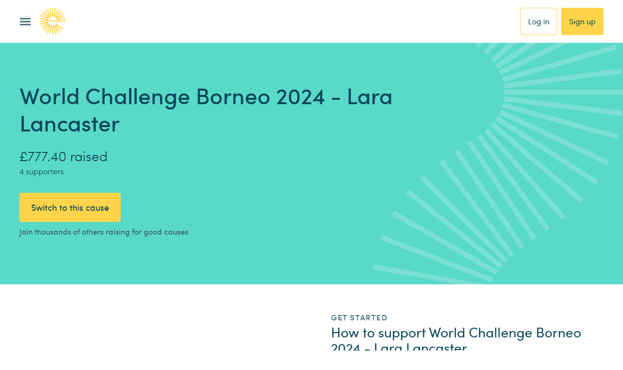

--- FILE ---
content_type: application/javascript; charset=UTF-8
request_url: https://www.easyfundraising.org.uk/_next/static/chunks/88b2b335e7262d2c.js
body_size: 11728
content:
(globalThis.TURBOPACK||(globalThis.TURBOPACK=[])).push(["object"==typeof document?document.currentScript:void 0,17841,(e,t,r)=>{"use strict";let n;Object.defineProperty(r,"__esModule",{value:!0}),r.parseCookie=h,r.parse=h,r.stringifyCookie=function(e,t){let r=t?.encode||encodeURIComponent,n=[];for(let t of Object.keys(e)){let i=e[t];if(void 0===i)continue;if(!a.test(t))throw TypeError(`cookie name is invalid: ${t}`);let l=r(i);if(!o.test(l))throw TypeError(`cookie val is invalid: ${i}`);n.push(`${t}=${l}`)}return n.join("; ")},r.stringifySetCookie=d,r.serialize=d,r.parseSetCookie=function(e,t){let r=t?.decode||g,n=e.length,a=p(e,0,n),o=m(e,0,a),i=-1===o?{name:"",value:r(f(e,0,a))}:{name:f(e,0,o),value:r(f(e,o+1,a))},l=a+1;for(;l<n;){let t=p(e,l,n),r=m(e,l,t),a=-1===r?f(e,l,t):f(e,l,r),o=-1===r?void 0:f(e,r+1,t);switch(a.toLowerCase()){case"httponly":i.httpOnly=!0;break;case"secure":i.secure=!0;break;case"partitioned":i.partitioned=!0;break;case"domain":i.domain=o;break;case"path":i.path=o;break;case"max-age":o&&u.test(o)&&(i.maxAge=Number(o));break;case"expires":if(!o)break;let s=new Date(o);Number.isFinite(s.valueOf())&&(i.expires=s);break;case"priority":if(!o)break;let c=o.toLowerCase();("low"===c||"medium"===c||"high"===c)&&(i.priority=c);break;case"samesite":if(!o)break;let h=o.toLowerCase();("lax"===h||"strict"===h||"none"===h)&&(i.sameSite=h)}l=t+1}return i},r.stringifySetCookie=d,r.serialize=d;let a=/^[\u0021-\u003A\u003C\u003E-\u007E]+$/,o=/^[\u0021-\u003A\u003C-\u007E]*$/,i=/^([.]?[a-z0-9]([a-z0-9-]{0,61}[a-z0-9])?)([.][a-z0-9]([a-z0-9-]{0,61}[a-z0-9])?)*$/i,l=/^[\u0020-\u003A\u003D-\u007E]*$/,u=/^-?\d+$/,s=Object.prototype.toString,c=((n=function(){}).prototype=Object.create(null),n);function h(e,t){let r=new c,n=e.length;if(n<2)return r;let a=t?.decode||g,o=0;do{let t=m(e,o,n);if(-1===t)break;let i=p(e,o,n);if(t>i){o=e.lastIndexOf(";",t-1)+1;continue}let l=f(e,o,t);void 0===r[l]&&(r[l]=a(f(e,t+1,i))),o=i+1}while(o<n)return r}function d(e,t,r){let n="object"==typeof e?e:{...r,name:e,value:String(t)},u=("object"==typeof t?t:r)?.encode||encodeURIComponent;if(!a.test(n.name))throw TypeError(`argument name is invalid: ${n.name}`);let c=n.value?u(n.value):"";if(!o.test(c))throw TypeError(`argument val is invalid: ${n.value}`);let h=n.name+"="+c;if(void 0!==n.maxAge){if(!Number.isInteger(n.maxAge))throw TypeError(`option maxAge is invalid: ${n.maxAge}`);h+="; Max-Age="+n.maxAge}if(n.domain){if(!i.test(n.domain))throw TypeError(`option domain is invalid: ${n.domain}`);h+="; Domain="+n.domain}if(n.path){if(!l.test(n.path))throw TypeError(`option path is invalid: ${n.path}`);h+="; Path="+n.path}if(n.expires){var d;if(d=n.expires,"[object Date]"!==s.call(d)||!Number.isFinite(n.expires.valueOf()))throw TypeError(`option expires is invalid: ${n.expires}`);h+="; Expires="+n.expires.toUTCString()}if(n.httpOnly&&(h+="; HttpOnly"),n.secure&&(h+="; Secure"),n.partitioned&&(h+="; Partitioned"),n.priority)switch("string"==typeof n.priority?n.priority.toLowerCase():void 0){case"low":h+="; Priority=Low";break;case"medium":h+="; Priority=Medium";break;case"high":h+="; Priority=High";break;default:throw TypeError(`option priority is invalid: ${n.priority}`)}if(n.sameSite)switch("string"==typeof n.sameSite?n.sameSite.toLowerCase():n.sameSite){case!0:case"strict":h+="; SameSite=Strict";break;case"lax":h+="; SameSite=Lax";break;case"none":h+="; SameSite=None";break;default:throw TypeError(`option sameSite is invalid: ${n.sameSite}`)}return h}function p(e,t,r){let n=e.indexOf(";",t);return -1===n?r:n}function m(e,t,r){let n=e.indexOf("=",t);return n<r?n:-1}function f(e,t,r){let n=t,a=r;do{let t=e.charCodeAt(n);if(32!==t&&9!==t)break}while(++n<a)for(;a>n;){let t=e.charCodeAt(a-1);if(32!==t&&9!==t)break;a--}return e.slice(n,a)}function g(e){if(-1===e.indexOf("%"))return e;try{return decodeURIComponent(e)}catch(t){return e}}},59820,(e,t,r)=>{"use strict";var n={decodeValues:!0,map:!1,silent:!1};function a(e){return"string"!=typeof e||e in{}}function o(){return Object.create(null)}function i(e){return"string"==typeof e&&!!e.trim()}function l(e,t){var r,l,u,s,c=e.split(";").filter(i),h=(r=c.shift(),l="",u="",(s=r.split("=")).length>1?(l=s.shift(),u=s.join("=")):u=r,{name:l,value:u}),d=h.name,p=h.value;if(t=t?Object.assign({},n,t):n,a(d))return null;try{p=t.decodeValues?decodeURIComponent(p):p}catch(e){console.error("set-cookie-parser: failed to decode cookie value. Set options.decodeValues=false to disable decoding.",e)}var m=o();return m.name=d,m.value=p,c.forEach(function(e){var t=e.split("="),r=t.shift().trimLeft().toLowerCase();if(!a(r)){var n=t.join("=");if("expires"===r)m.expires=new Date(n);else if("max-age"===r){var o=parseInt(n,10);Number.isNaN(o)||(m.maxAge=o)}else"secure"===r?m.secure=!0:"httponly"===r?m.httpOnly=!0:"samesite"===r?m.sameSite=n:"partitioned"===r?m.partitioned=!0:r&&(m[r]=n)}}),m}function u(e,t){if(t=t?Object.assign({},n,t):n,!e)if(!t.map)return[];else return o();if(e.headers)if("function"==typeof e.headers.getSetCookie)e=e.headers.getSetCookie();else if(e.headers["set-cookie"])e=e.headers["set-cookie"];else{var r=e.headers[Object.keys(e.headers).find(function(e){return"set-cookie"===e.toLowerCase()})];r||!e.headers.cookie||t.silent||console.warn("Warning: set-cookie-parser appears to have been called on a request object. It is designed to parse Set-Cookie headers from responses, not Cookie headers from requests. Set the option {silent: true} to suppress this warning."),e=r}if(Array.isArray(e)||(e=[e]),!t.map)return e.filter(i).map(function(e){return l(e,t)}).filter(Boolean);var u=o();return e.filter(i).reduce(function(e,r){var n=l(r,t);return n&&!a(n.name)&&(e[n.name]=n),e},u)}t.exports=u,t.exports.parse=u,t.exports.parseString=l,t.exports.splitCookiesString=function(e){if(Array.isArray(e))return e;if("string"!=typeof e)return[];var t,r,n,a,o,i=[],l=0;function u(){for(;l<e.length&&/\s/.test(e.charAt(l));)l+=1;return l<e.length}for(;l<e.length;){for(t=l,o=!1;u();)if(","===(r=e.charAt(l))){for(n=l,l+=1,u(),a=l;l<e.length&&"="!==(r=e.charAt(l))&&";"!==r&&","!==r;)l+=1;l<e.length&&"="===e.charAt(l)?(o=!0,l=a,i.push(e.substring(t,n)),t=l):l=n+1}else l+=1;(!o||l>=e.length)&&i.push(e.substring(t,e.length))}return i}},97405,e=>{"use strict";e.i(50461);var t,r,n=e.i(91788);Object.getOwnPropertyNames(Object.prototype).sort().join("\0"),"undefined"!=typeof window&&window,e.i(17841),e.i(59820);let a={get url(){return`file://${e.P("node_modules/react-router/dist/development/chunk-BAXFHI7N.mjs")}`}};var o=((t=o||{}).Pop="POP",t.Push="PUSH",t.Replace="REPLACE",t);function i(e,t){if(!1===e||null==e)throw Error(t)}function l(e,t){if(!e){"undefined"!=typeof console&&console.warn(t);try{throw Error(t)}catch(e){}}}function u({pathname:e="/",search:t="",hash:r=""}){return t&&"?"!==t&&(e+="?"===t.charAt(0)?t:"?"+t),r&&"#"!==r&&(e+="#"===r.charAt(0)?r:"#"+r),e}function s(e){let t={};if(e){let r=e.indexOf("#");r>=0&&(t.hash=e.substring(r),e=e.substring(0,r));let n=e.indexOf("?");n>=0&&(t.search=e.substring(n),e=e.substring(0,n)),e&&(t.pathname=e)}return t}function c(e,t,r="/"){return function(e,t,r,n){let a=m(("string"==typeof t?s(t):t).pathname||"/",r);if(null==a)return null;let o=function e(t,r=[],n=[],a=""){let o=(t,o,l)=>{var u,s;let c,p,m={relativePath:void 0===l?t.path||"":l,caseSensitive:!0===t.caseSensitive,childrenIndex:o,route:t};m.relativePath.startsWith("/")&&(i(m.relativePath.startsWith(a),`Absolute route path "${m.relativePath}" nested under path "${a}" is not valid. An absolute child route path must start with the combined path of all its parent routes.`),m.relativePath=m.relativePath.slice(a.length));let f=y([a,m.relativePath]),g=n.concat(m);t.children&&t.children.length>0&&(i(!0!==t.index,`Index routes must not have child routes. Please remove all child routes from route path "${f}".`),e(t.children,r,g,f)),(null!=t.path||t.index)&&r.push({path:f,score:(u=f,s=t.index,p=(c=u.split("/")).length,c.some(d)&&(p+=-2),s&&(p+=2),c.filter(e=>!d(e)).reduce((e,t)=>e+(h.test(t)?3:""===t?1:10),p)),routesMeta:g})};return t.forEach((e,t)=>{if(""!==e.path&&e.path?.includes("?"))for(let r of function e(t){let r=t.split("/");if(0===r.length)return[];let[n,...a]=r,o=n.endsWith("?"),i=n.replace(/\?$/,"");if(0===a.length)return o?[i,""]:[i];let l=e(a.join("/")),u=[];return u.push(...l.map(e=>""===e?i:[i,e].join("/"))),o&&u.push(...l),u.map(e=>t.startsWith("/")&&""===e?"/":e)}(e.path))o(e,t,r);else o(e,t)}),r}(e);o.sort((e,t)=>{var r,n;return e.score!==t.score?t.score-e.score:(r=e.routesMeta.map(e=>e.childrenIndex),n=t.routesMeta.map(e=>e.childrenIndex),r.length===n.length&&r.slice(0,-1).every((e,t)=>e===n[t])?r[r.length-1]-n[n.length-1]:0)});let u=null;for(let e=0;null==u&&e<o.length;++e){let t=function(e){try{return e.split("/").map(e=>decodeURIComponent(e).replace(/\//g,"%2F")).join("/")}catch(t){return l(!1,`The URL path "${e}" could not be decoded because it is a malformed URL segment. This is probably due to a bad percent encoding (${t}).`),e}}(a);u=function(e,t,r=!1){let{routesMeta:n}=e,a={},o="/",i=[];for(let e=0;e<n.length;++e){let l=n[e],u=e===n.length-1,s="/"===o?t:t.slice(o.length)||"/",c=p({path:l.relativePath,caseSensitive:l.caseSensitive,end:u},s),h=l.route;if(!c&&u&&r&&!n[n.length-1].route.index&&(c=p({path:l.relativePath,caseSensitive:l.caseSensitive,end:!1},s)),!c)return null;Object.assign(a,c.params),i.push({params:a,pathname:y([o,c.pathname]),pathnameBase:w(y([o,c.pathnameBase])),route:h}),"/"!==c.pathnameBase&&(o=y([o,c.pathnameBase]))}return i}(o[e],t,n)}return u}(e,t,r,!1)}new WeakMap;var h=/^:[\w-]+$/,d=e=>"*"===e;function p(e,t){"string"==typeof e&&(e={path:e,caseSensitive:!1,end:!0});let[r,n]=function(e,t=!1,r=!0){l("*"===e||!e.endsWith("*")||e.endsWith("/*"),`Route path "${e}" will be treated as if it were "${e.replace(/\*$/,"/*")}" because the \`*\` character must always follow a \`/\` in the pattern. To get rid of this warning, please change the route path to "${e.replace(/\*$/,"/*")}".`);let n=[],a="^"+e.replace(/\/*\*?$/,"").replace(/^\/*/,"/").replace(/[\\.*+^${}|()[\]]/g,"\\$&").replace(/\/:([\w-]+)(\?)?/g,(e,t,r)=>(n.push({paramName:t,isOptional:null!=r}),r?"/?([^\\/]+)?":"/([^\\/]+)"));return e.endsWith("*")?(n.push({paramName:"*"}),a+="*"===e||"/*"===e?"(.*)$":"(?:\\/(.+)|\\/*)$"):r?a+="\\/*$":""!==e&&"/"!==e&&(a+="(?:(?=\\/|$))"),[new RegExp(a,t?void 0:"i"),n]}(e.path,e.caseSensitive,e.end),a=t.match(r);if(!a)return null;let o=a[0],i=o.replace(/(.)\/+$/,"$1"),u=a.slice(1);return{params:n.reduce((e,{paramName:t,isOptional:r},n)=>{if("*"===t){let e=u[n]||"";i=o.slice(0,o.length-e.length).replace(/(.)\/+$/,"$1")}let a=u[n];return r&&!a?e[t]=void 0:e[t]=(a||"").replace(/%2F/g,"/"),e},{}),pathname:o,pathnameBase:i,pattern:e}}function m(e,t){if("/"===t)return e;if(!e.toLowerCase().startsWith(t.toLowerCase()))return null;let r=t.endsWith("/")?t.length-1:t.length,n=e.charAt(r);return n&&"/"!==n?null:e.slice(r)||"/"}function f(e,t,r,n){return`Cannot include a '${e}' character in a manually specified \`to.${t}\` field [${JSON.stringify(n)}].  Please separate it out to the \`to.${r}\` field. Alternatively you may provide the full path as a string in <Link to="..."> and the router will parse it for you.`}function g(e){let t=e.filter((e,t)=>0===t||e.route.path&&e.route.path.length>0);return t.map((e,r)=>r===t.length-1?e.pathname:e.pathnameBase)}function v(e,t,r,n=!1){let a,o;"string"==typeof e?a=s(e):(i(!(a={...e}).pathname||!a.pathname.includes("?"),f("?","pathname","search",a)),i(!a.pathname||!a.pathname.includes("#"),f("#","pathname","hash",a)),i(!a.search||!a.search.includes("#"),f("#","search","hash",a)));let l=""===e||""===a.pathname,u=l?"/":a.pathname;if(null==u)o=r;else{let e=t.length-1;if(!n&&u.startsWith("..")){let t=u.split("/");for(;".."===t[0];)t.shift(),e-=1;a.pathname=t.join("/")}o=e>=0?t[e]:"/"}let c=function(e,t="/"){var r;let n,{pathname:a,search:o="",hash:i=""}="string"==typeof e?s(e):e;return{pathname:a?a.startsWith("/")?a:(r=a,n=t.replace(/\/+$/,"").split("/"),r.split("/").forEach(e=>{".."===e?n.length>1&&n.pop():"."!==e&&n.push(e)}),n.length>1?n.join("/"):"/"):t,search:b(o),hash:x(i)}}(a,o),h=u&&"/"!==u&&u.endsWith("/"),d=(l||"."===u)&&r.endsWith("/");return!c.pathname.endsWith("/")&&(h||d)&&(c.pathname+="/"),c}var y=e=>e.join("/").replace(/\/\/+/g,"/"),w=e=>e.replace(/\/+$/,"").replace(/^\/*/,"/"),b=e=>e&&"?"!==e?e.startsWith("?")?e:"?"+e:"",x=e=>e&&"#"!==e?e.startsWith("#")?e:"#"+e:"";function C(e){return null!=e&&"number"==typeof e.status&&"string"==typeof e.statusText&&"boolean"==typeof e.internal&&"data"in e}Symbol("ResetLoaderData");var E=n.createContext(null);E.displayName="DataRouter";var S=n.createContext(null);S.displayName="DataRouterState";var k=n.createContext({isTransitioning:!1});k.displayName="ViewTransition",n.createContext(new Map).displayName="Fetchers",n.createContext(null).displayName="Await";var $=n.createContext(null);$.displayName="Navigation";var R=n.createContext(null);R.displayName="Location";var L=n.createContext({outlet:null,matches:[],isDataRoute:!1});L.displayName="Route";var P=n.createContext(null);function A(){return null!=n.useContext(R)}function N(){return i(A(),"useLocation() may be used only in the context of a <Router> component."),n.useContext(R).location}P.displayName="RouteError";var O="You should call navigate() in a React.useEffect(), not when your component is first rendered.";function T(e){n.useContext($).static||n.useLayoutEffect(e)}function j(e,{relative:t}={}){let{matches:r}=n.useContext(L),{pathname:a}=N(),o=JSON.stringify(g(r));return n.useMemo(()=>v(e,JSON.parse(o),a,"path"===t),[e,o,a,t])}n.createContext(null);var F=n.createElement(function(){let e,t,r,a=(e=n.useContext(P),t=U("useRouteError"),r=I("useRouteError"),void 0!==e?e:t.errors?.[r]),o=C(a)?`${a.status} ${a.statusText}`:a instanceof Error?a.message:JSON.stringify(a),i=a instanceof Error?a.stack:null,l="rgba(200,200,200, 0.5)",u={padding:"2px 4px",backgroundColor:l},s=null;return console.error("Error handled by React Router default ErrorBoundary:",a),s=n.createElement(n.Fragment,null,n.createElement("p",null,"💿 Hey developer 👋"),n.createElement("p",null,"You can provide a way better UX than this when your app throws errors by providing your own ",n.createElement("code",{style:u},"ErrorBoundary")," or"," ",n.createElement("code",{style:u},"errorElement")," prop on your route.")),n.createElement(n.Fragment,null,n.createElement("h2",null,"Unexpected Application Error!"),n.createElement("h3",{style:{fontStyle:"italic"}},o),i?n.createElement("pre",{style:{padding:"0.5rem",backgroundColor:l}},i):null,s)},null),W=class extends n.Component{constructor(e){super(e),this.state={location:e.location,revalidation:e.revalidation,error:e.error}}static getDerivedStateFromError(e){return{error:e}}static getDerivedStateFromProps(e,t){return t.location!==e.location||"idle"!==t.revalidation&&"idle"===e.revalidation?{error:e.error,location:e.location,revalidation:e.revalidation}:{error:void 0!==e.error?e.error:t.error,location:t.location,revalidation:e.revalidation||t.revalidation}}componentDidCatch(e,t){console.error("React Router caught the following error during render",e,t)}render(){return void 0!==this.state.error?n.createElement(L.Provider,{value:this.props.routeContext},n.createElement(P.Provider,{value:this.state.error,children:this.props.component})):this.props.children}};function M({routeContext:e,match:t,children:r}){let a=n.useContext(E);return a&&a.static&&a.staticContext&&(t.route.errorElement||t.route.ErrorBoundary)&&(a.staticContext._deepestRenderedBoundaryId=t.route.id),n.createElement(L.Provider,{value:e},r)}function D(e){return`${e} must be used within a data router.  See https://reactrouter.com/en/main/routers/picking-a-router.`}function U(e){let t=n.useContext(S);return i(t,D(e)),t}function I(e){let t,r=(i(t=n.useContext(L),D(e)),t),a=r.matches[r.matches.length-1];return i(a.route.id,`${e} can only be used on routes that contain a unique "id"`),a.route.id}var B={};function _(e,t,r){t||B[e]||(B[e]=!0,l(!1,r))}n.memo(function({routes:e,future:t,state:r}){return function(e,t,r,a){let o;i(A(),"useRoutes() may be used only in the context of a <Router> component.");let{navigator:u,static:h}=n.useContext($),{matches:d}=n.useContext(L),p=d[d.length-1],m=p?p.params:{},f=p?p.pathname:"/",g=p?p.pathnameBase:"/",v=p&&p.route;{let e=v&&v.path||"";_(f,!v||e.endsWith("*")||e.endsWith("*?"),`You rendered descendant <Routes> (or called \`useRoutes()\`) at "${f}" (under <Route path="${e}">) but the parent route path has no trailing "*". This means if you navigate deeper, the parent won't match anymore and therefore the child routes will never render.

Please change the parent <Route path="${e}"> to <Route path="${"/"===e?"*":`${e}/*`}">.`)}let w=N();if(t){let e="string"==typeof t?s(t):t;i("/"===g||e.pathname?.startsWith(g),`When overriding the location using \`<Routes location>\` or \`useRoutes(routes, location)\`, the location pathname must begin with the portion of the URL pathname that was matched by all parent routes. The current pathname base is "${g}" but pathname "${e.pathname}" was given in the \`location\` prop.`),o=e}else o=w;let b=o.pathname||"/",x=b;if("/"!==g){let e=g.replace(/^\//,"").split("/");x="/"+b.replace(/^\//,"").split("/").slice(e.length).join("/")}let C=!h&&r&&r.matches&&r.matches.length>0?r.matches:c(e,{pathname:x});l(v||null!=C,`No routes matched location "${o.pathname}${o.search}${o.hash}" `),l(null==C||void 0!==C[C.length-1].route.element||void 0!==C[C.length-1].route.Component||void 0!==C[C.length-1].route.lazy,`Matched leaf route at location "${o.pathname}${o.search}${o.hash}" does not have an element or Component. This means it will render an <Outlet /> with a null value by default resulting in an "empty" page.`);let E=function(e,t=[],r=null,a=null){if(null==e){if(!r)return null;if(r.errors)e=r.matches;else{if(0!==t.length||r.initialized||!(r.matches.length>0))return null;e=r.matches}}let o=e,l=r?.errors;if(null!=l){let e=o.findIndex(e=>e.route.id&&l?.[e.route.id]!==void 0);i(e>=0,`Could not find a matching route for errors on route IDs: ${Object.keys(l).join(",")}`),o=o.slice(0,Math.min(o.length,e+1))}let u=!1,s=-1;if(r)for(let e=0;e<o.length;e++){let t=o[e];if((t.route.HydrateFallback||t.route.hydrateFallbackElement)&&(s=e),t.route.id){let{loaderData:e,errors:n}=r,a=t.route.loader&&!e.hasOwnProperty(t.route.id)&&(!n||void 0===n[t.route.id]);if(t.route.lazy||a){u=!0,o=s>=0?o.slice(0,s+1):[o[0]];break}}}return o.reduceRight((e,a,i)=>{let c,h=!1,d=null,p=null;r&&(c=l&&a.route.id?l[a.route.id]:void 0,d=a.route.errorElement||F,u&&(s<0&&0===i?(_("route-fallback",!1,"No `HydrateFallback` element provided to render during initial hydration"),h=!0,p=null):s===i&&(h=!0,p=a.route.hydrateFallbackElement||null)));let m=t.concat(o.slice(0,i+1)),f=()=>{let t;return t=c?d:h?p:a.route.Component?n.createElement(a.route.Component,null):a.route.element?a.route.element:e,n.createElement(M,{match:a,routeContext:{outlet:e,matches:m,isDataRoute:null!=r},children:t})};return r&&(a.route.ErrorBoundary||a.route.errorElement||0===i)?n.createElement(W,{location:r.location,revalidation:r.revalidation,component:d,error:c,children:f(),routeContext:{outlet:null,matches:m,isDataRoute:!0}}):f()},null)}(C&&C.map(e=>Object.assign({},e,{params:Object.assign({},m,e.params),pathname:y([g,u.encodeLocation?u.encodeLocation(e.pathname).pathname:e.pathname]),pathnameBase:"/"===e.pathnameBase?g:y([g,u.encodeLocation?u.encodeLocation(e.pathnameBase).pathname:e.pathnameBase])})),d,r,a);return t&&E?n.createElement(R.Provider,{value:{location:{pathname:"/",search:"",hash:"",state:null,key:"default",...o},navigationType:"POP"}},E):E}(e,void 0,r,t)});n.Component;var z="get",H="application/x-www-form-urlencoded";function J(e){return null!=e&&"string"==typeof e.tagName}var K=null,V=new Set(["application/x-www-form-urlencoded","multipart/form-data","text/plain"]);function Y(e){return null==e||V.has(e)?e:(l(!1,`"${e}" is not a valid \`encType\` for \`<Form>\`/\`<fetcher.Form>\` and will default to "${H}"`),null)}function q(e,t){if(!1===e||null==e)throw Error(t)}async function X(e,t){if(e.id in t)return t[e.id];try{let r=await import(e.module);return t[e.id]=r,r}catch(t){if(console.error(`Error loading route module \`${e.module}\`, reloading page...`),console.error(t),window.__reactRouterContext&&window.__reactRouterContext.isSpaMode&&a.hot)throw t;return window.location.reload(),new Promise(()=>{})}}function G(e){return null!=e&&(null==e.href?"preload"===e.rel&&"string"==typeof e.imageSrcSet&&"string"==typeof e.imageSizes:"string"==typeof e.rel&&"string"==typeof e.href)}async function Q(e,t,r){var n;let a,o;return n=(await Promise.all(e.map(async e=>{let n=t.routes[e.route.id];if(n){let e=await X(n,r);return e.links?e.links():[]}return[]}))).flat(1).filter(G).filter(e=>"stylesheet"===e.rel||"preload"===e.rel).map(e=>"stylesheet"===e.rel?{...e,rel:"prefetch",as:"style"}:{...e,rel:"prefetch"}),a=new Set,o=new Set(void 0),n.reduce((e,t)=>{!1;let r=JSON.stringify(function(e){let t={};for(let r of Object.keys(e).sort())t[r]=e[r];return t}(t));return a.has(r)||(a.add(r),e.push({key:r,link:t})),e},[])}function Z(e,t,r,n,a,o){let i=(e,t)=>!r[t]||e.route.id!==r[t].route.id,l=(e,t)=>r[t].pathname!==e.pathname||r[t].route.path?.endsWith("*")&&r[t].params["*"]!==e.params["*"];return"assets"===o?t.filter((e,t)=>i(e,t)||l(e,t)):"data"===o?t.filter((t,o)=>{let u=n.routes[t.route.id];if(!u||!u.hasLoader)return!1;if(i(t,o)||l(t,o))return!0;if(t.route.shouldRevalidate){let n=t.route.shouldRevalidate({currentUrl:new URL(a.pathname+a.search+a.hash,window.origin),currentParams:r[0]?.params||{},nextUrl:new URL(e,window.origin),nextParams:t.params,defaultShouldRevalidate:!0});if("boolean"==typeof n)return n}return!0}):[]}function ee(e,t,{includeHydrateFallback:r}={}){return[...new Set(e.map(e=>{let n=t.routes[e.route.id];if(!n)return[];let a=[n.module];return n.clientActionModule&&(a=a.concat(n.clientActionModule)),n.clientLoaderModule&&(a=a.concat(n.clientLoaderModule)),r&&n.hydrateFallbackModule&&(a=a.concat(n.hydrateFallbackModule)),n.imports&&(a=a.concat(n.imports)),a}).flat(1))]}Symbol("SingleFetchRedirect");var et=new Set([100,101,204,205]);function er(){let e=n.useContext(E);return q(e,"You must render this element inside a <DataRouterContext.Provider> element"),e}function en(){let e=n.useContext(S);return q(e,"You must render this element inside a <DataRouterStateContext.Provider> element"),e}n.Component;var ea=n.createContext(void 0);function eo(){let e=n.useContext(ea);return q(e,"You must render this element inside a <HydratedRouter> element"),e}function ei(e,t){return r=>{e&&e(r),r.defaultPrevented||t(r)}}function el({page:e,...t}){let{router:r}=er(),a=n.useMemo(()=>c(r.routes,e,r.basename),[r.routes,e,r.basename]);return a?n.createElement(eu,{page:e,matches:a,...t}):null}function eu({page:e,matches:t,...r}){let a=N(),{manifest:o,routeModules:i}=eo(),{basename:l}=er(),{loaderData:u,matches:s}=en(),c=n.useMemo(()=>Z(e,t,s,o,a,"data"),[e,t,s,o,a]),h=n.useMemo(()=>Z(e,t,s,o,a,"assets"),[e,t,s,o,a]),d=n.useMemo(()=>{let r;if(e===a.pathname+a.search+a.hash)return[];let n=new Set,s=!1;if(t.forEach(e=>{let t=o.routes[e.route.id];t&&t.hasLoader&&(!c.some(t=>t.route.id===e.route.id)&&e.route.id in u&&i[e.route.id]?.shouldRevalidate||t.hasClientLoader?s=!0:n.add(e.route.id))}),0===n.size)return[];let h=("/"===(r="string"==typeof e?new URL(e,"undefined"==typeof window?"server://singlefetch/":window.location.origin):e).pathname?r.pathname="_root.data":l&&"/"===m(r.pathname,l)?r.pathname=`${l.replace(/\/$/,"")}/_root.data`:r.pathname=`${r.pathname.replace(/\/$/,"")}.data`,r);return s&&n.size>0&&h.searchParams.set("_routes",t.filter(e=>n.has(e.route.id)).map(e=>e.route.id).join(",")),[h.pathname+h.search]},[l,u,a,o,c,t,e,i]),p=n.useMemo(()=>ee(h,o),[h,o]),f=function(e){let{manifest:t,routeModules:r}=eo(),[a,o]=n.useState([]);return n.useEffect(()=>{let n=!1;return Q(e,t,r).then(e=>{n||o(e)}),()=>{n=!0}},[e,t,r]),a}(h);return n.createElement(n.Fragment,null,d.map(e=>n.createElement("link",{key:e,rel:"prefetch",as:"fetch",href:e,...r})),p.map(e=>n.createElement("link",{key:e,rel:"modulepreload",href:e,...r})),f.map(({key:e,link:t})=>n.createElement("link",{key:e,...t})))}ea.displayName="FrameworkContext";var es="undefined"!=typeof window&&void 0!==window.document&&void 0!==window.document.createElement;try{es&&(window.__reactRouterVersion="7.5.2")}catch(e){}var ec=/^(?:[a-z][a-z0-9+.-]*:|\/\/)/i,eh=n.forwardRef(function({onClick:e,discover:t="render",prefetch:r="none",relative:a,reloadDocument:o,replace:s,state:c,target:h,to:d,preventScrollReset:p,viewTransition:f,...w},b){let x,{basename:C}=n.useContext($),S="string"==typeof d&&ec.test(d),k=!1;if("string"==typeof d&&S&&(x=d,es))try{let e=new URL(window.location.href),t=new URL(d.startsWith("//")?e.protocol+d:d),r=m(t.pathname,C);t.origin===e.origin&&null!=r?d=r+t.search+t.hash:k=!0}catch(e){l(!1,`<Link to="${d}"> contains an invalid URL which will probably break when clicked - please update to a valid URL path.`)}let R=function(e,{relative:t}={}){i(A(),"useHref() may be used only in the context of a <Router> component.");let{basename:r,navigator:a}=n.useContext($),{hash:o,pathname:l,search:u}=j(e,{relative:t}),s=l;return"/"!==r&&(s="/"===l?r:y([r,l])),a.createHref({pathname:s,search:u,hash:o})}(d,{relative:a}),[P,F,W]=function(e,t){let r=n.useContext(ea),[a,o]=n.useState(!1),[i,l]=n.useState(!1),{onFocus:u,onBlur:s,onMouseEnter:c,onMouseLeave:h,onTouchStart:d}=t,p=n.useRef(null);n.useEffect(()=>{if("render"===e&&l(!0),"viewport"===e){let e=new IntersectionObserver(e=>{e.forEach(e=>{l(e.isIntersecting)})},{threshold:.5});return p.current&&e.observe(p.current),()=>{e.disconnect()}}},[e]),n.useEffect(()=>{if(a){let e=setTimeout(()=>{l(!0)},100);return()=>{clearTimeout(e)}}},[a]);let m=()=>{o(!0)},f=()=>{o(!1),l(!1)};return r?"intent"!==e?[i,p,{}]:[i,p,{onFocus:ei(u,m),onBlur:ei(s,f),onMouseEnter:ei(c,m),onMouseLeave:ei(h,f),onTouchStart:ei(d,m)}]:[!1,p,{}]}(r,w),M=function(e,{target:t,replace:r,state:a,preventScrollReset:o,relative:s,viewTransition:c}={}){let h=function(){let{isDataRoute:e}=n.useContext(L);return e?function(){let e,{router:t}=(i(e=n.useContext(E),D("useNavigate")),e),r=I("useNavigate"),a=n.useRef(!1);return T(()=>{a.current=!0}),n.useCallback(async(e,n={})=>{l(a.current,O),a.current&&("number"==typeof e?t.navigate(e):await t.navigate(e,{fromRouteId:r,...n}))},[t,r])}():function(){i(A(),"useNavigate() may be used only in the context of a <Router> component.");let e=n.useContext(E),{basename:t,navigator:r}=n.useContext($),{matches:a}=n.useContext(L),{pathname:o}=N(),u=JSON.stringify(g(a)),s=n.useRef(!1);return T(()=>{s.current=!0}),n.useCallback((n,a={})=>{if(l(s.current,O),!s.current)return;if("number"==typeof n)return void r.go(n);let i=v(n,JSON.parse(u),o,"path"===a.relative);null==e&&"/"!==t&&(i.pathname="/"===i.pathname?t:y([t,i.pathname])),(a.replace?r.replace:r.push)(i,a.state,a)},[t,r,u,o,e])}()}(),d=N(),p=j(e,{relative:s});return n.useCallback(n=>{0!==n.button||t&&"_self"!==t||n.metaKey||n.altKey||n.ctrlKey||n.shiftKey||(n.preventDefault(),h(e,{replace:void 0!==r?r:u(d)===u(p),state:a,preventScrollReset:o,relative:s,viewTransition:c}))},[d,h,p,r,a,t,e,o,s,c])}(d,{replace:s,state:c,target:h,preventScrollReset:p,relative:a,viewTransition:f}),U=n.createElement("a",{...w,...W,href:x||R,onClick:k||o?e:function(t){e&&e(t),t.defaultPrevented||M(t)},ref:function(...e){return t=>{e.forEach(e=>{"function"==typeof e?e(t):null!=e&&(e.current=t)})}}(b,F),target:h,"data-discover":S||"render"!==t?void 0:"true"});return P&&!S?n.createElement(n.Fragment,null,U,n.createElement(el,{page:R})):U});eh.displayName="Link",n.forwardRef(function({"aria-current":e="page",caseSensitive:t=!1,className:r="",end:a=!1,style:o,to:l,viewTransition:u,children:s,...c},h){let d,f=j(l,{relative:c.relative}),g=N(),v=n.useContext(S),{navigator:y,basename:w}=n.useContext($),b=null!=v&&function(e,t={}){let r=n.useContext(k);i(null!=r,"`useViewTransitionState` must be used within `react-router-dom`'s `RouterProvider`.  Did you accidentally import `RouterProvider` from `react-router`?");let{basename:a}=ed("useViewTransitionState"),o=j(e,{relative:t.relative});if(!r.isTransitioning)return!1;let l=m(r.currentLocation.pathname,a)||r.currentLocation.pathname,u=m(r.nextLocation.pathname,a)||r.nextLocation.pathname;return null!=p(o.pathname,u)||null!=p(o.pathname,l)}(f)&&!0===u,x=y.encodeLocation?y.encodeLocation(f).pathname:f.pathname,C=g.pathname,E=v&&v.navigation&&v.navigation.location?v.navigation.location.pathname:null;t||(C=C.toLowerCase(),E=E?E.toLowerCase():null,x=x.toLowerCase()),E&&w&&(E=m(E,w)||E);let R="/"!==x&&x.endsWith("/")?x.length-1:x.length,L=C===x||!a&&C.startsWith(x)&&"/"===C.charAt(R),P=null!=E&&(E===x||!a&&E.startsWith(x)&&"/"===E.charAt(x.length)),A={isActive:L,isPending:P,isTransitioning:b},O=L?e:void 0;d="function"==typeof r?r(A):[r,L?"active":null,P?"pending":null,b?"transitioning":null].filter(Boolean).join(" ");let T="function"==typeof o?o(A):o;return n.createElement(eh,{...c,"aria-current":O,className:d,ref:h,style:T,to:l,viewTransition:u},"function"==typeof s?s(A):s)}).displayName="NavLink",n.forwardRef(({discover:e="render",fetcherKey:t,navigate:r,reloadDocument:a,replace:o,state:l,method:s=z,action:c,onSubmit:h,relative:d,preventScrollReset:p,viewTransition:f,...g},v)=>{let w=function(){let{router:e}=ed("useSubmit"),{basename:t}=n.useContext($),r=I("useRouteId");return n.useCallback(async(n,a={})=>{let{action:o,method:i,encType:l,formData:u,body:s}=function(e,t){let r,n,a,o,i;if(J(e)&&"form"===e.tagName.toLowerCase()){let i=e.getAttribute("action");n=i?m(i,t):null,r=e.getAttribute("method")||z,a=Y(e.getAttribute("enctype"))||H,o=new FormData(e)}else if(J(e)&&"button"===e.tagName.toLowerCase()||J(e)&&"input"===e.tagName.toLowerCase()&&("submit"===e.type||"image"===e.type)){let i=e.form;if(null==i)throw Error('Cannot submit a <button> or <input type="submit"> without a <form>');let l=e.getAttribute("formaction")||i.getAttribute("action");if(n=l?m(l,t):null,r=e.getAttribute("formmethod")||i.getAttribute("method")||z,a=Y(e.getAttribute("formenctype"))||Y(i.getAttribute("enctype"))||H,o=new FormData(i,e),!function(){if(null===K)try{new FormData(document.createElement("form"),0),K=!1}catch(e){K=!0}return K}()){let{name:t,type:r,value:n}=e;if("image"===r){let e=t?`${t}.`:"";o.append(`${e}x`,"0"),o.append(`${e}y`,"0")}else t&&o.append(t,n)}}else if(J(e))throw Error('Cannot submit element that is not <form>, <button>, or <input type="submit|image">');else r=z,n=null,a=H,i=e;return o&&"text/plain"===a&&(i=o,o=void 0),{action:n,method:r.toLowerCase(),encType:a,formData:o,body:i}}(n,t);if(!1===a.navigate){let t=a.fetcherKey||`__${String(++ep)}__`;await e.fetch(t,r,a.action||o,{preventScrollReset:a.preventScrollReset,formData:u,body:s,formMethod:a.method||i,formEncType:a.encType||l,flushSync:a.flushSync})}else await e.navigate(a.action||o,{preventScrollReset:a.preventScrollReset,formData:u,body:s,formMethod:a.method||i,formEncType:a.encType||l,replace:a.replace,state:a.state,fromRouteId:r,flushSync:a.flushSync,viewTransition:a.viewTransition})},[e,t,r])}(),b=function(e,{relative:t}={}){let{basename:r}=n.useContext($),a=n.useContext(L);i(a,"useFormAction must be used inside a RouteContext");let[o]=a.matches.slice(-1),l={...j(e||".",{relative:t})},s=N();if(null==e){l.search=s.search;let e=new URLSearchParams(l.search),t=e.getAll("index");if(t.some(e=>""===e)){e.delete("index"),t.filter(e=>e).forEach(t=>e.append("index",t));let r=e.toString();l.search=r?`?${r}`:""}}return(!e||"."===e)&&o.route.index&&(l.search=l.search?l.search.replace(/^\?/,"?index&"):"?index"),"/"!==r&&(l.pathname="/"===l.pathname?r:y([r,l.pathname])),u(l)}(c,{relative:d}),x="get"===s.toLowerCase()?"get":"post",C="string"==typeof c&&ec.test(c);return n.createElement("form",{ref:v,method:x,action:b,onSubmit:a?h:e=>{if(h&&h(e),e.defaultPrevented)return;e.preventDefault();let n=e.nativeEvent.submitter,a=n?.getAttribute("formmethod")||s;w(n||e.currentTarget,{fetcherKey:t,method:a,navigate:r,replace:o,state:l,relative:d,preventScrollReset:p,viewTransition:f})},...g,"data-discover":C||"render"!==e?void 0:"true"})}).displayName="Form";function ed(e){var t;let r=n.useContext(E);return i(r,(t=e,`${t} must be used within a data router.  See https://reactrouter.com/en/main/routers/picking-a-router.`)),r}var ep=0;new TextEncoder;var em=((r=em||{}).Development="development",r.Production="production",r.Test="test",r);[...et],e.s(["Link",()=>eh],97405)}]);